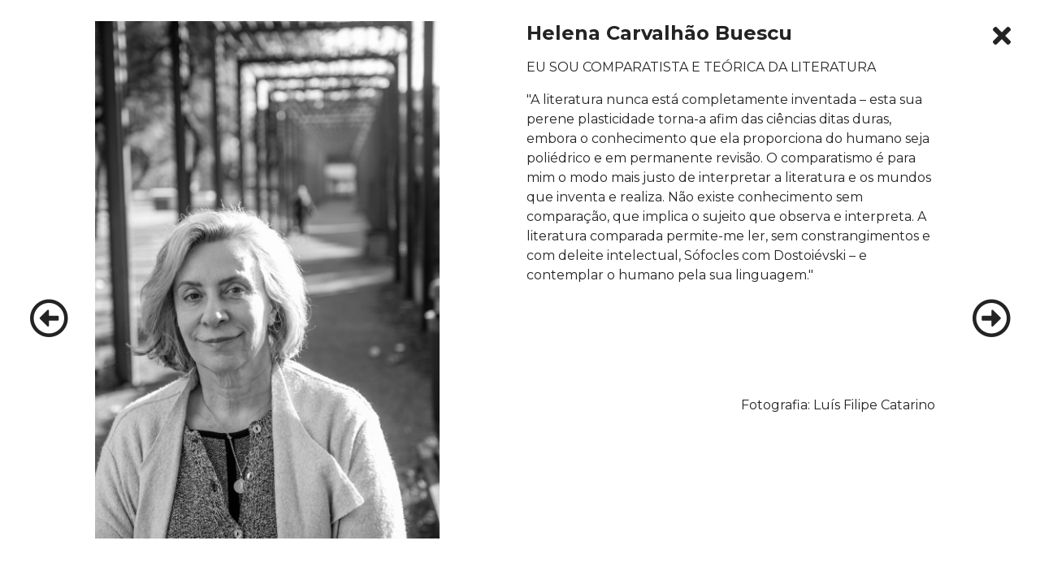

--- FILE ---
content_type: text/html; charset=UTF-8
request_url: https://www.cienciaviva.pt/mulheresnaciencia/home/?id=949&ano=2021
body_size: 5415
content:
<!DOCTYPE html>

<html lang="pt" class="">
<head><meta charset="utf-8">
<meta http-equiv="Content-Type" content="text/html;">

<meta name="viewport" content="width=device-width, initial-scale=1.0">
<meta http-equiv="X-UA-Compatible" content="ie=edge">
<meta name="description" content="">
<meta name="keywords" content="Ci�ncia">
<title></title>


<!--Open Graph meta tags-->
<meta property="og:url" content="/">
    <meta property="og:type" content=" website">
    <meta property="og:title" content="">
    <meta property="og:description" content="">
    <meta property="og:image" content="">

    <meta name="twitter:card" content="summary">
    <meta property="twitter:url" content="">
    <meta property="twitter:title" content="">
    <meta property="twitter:description" content="">
    <meta property="twitter:image" content="">
    
     <link rel="stylesheet" href="https://www.cienciaviva.pt/css/bootstrap431.css">
     <link rel="stylesheet" href="https://use.fontawesome.com/releases/v5.3.1/css/all.css" integrity="sha384-mzrmE5qonljUremFsqc01SB46JvROS7bZs3IO2EmfFsd15uHvIt+Y8vEf7N7fWAU" crossorigin="anonymous">

     <link rel="preconnect" href="https://fonts.gstatic.com">
<link rel="preconnect" href="https://fonts.gstatic.com">
<link href="https://fonts.googleapis.com/css2?family=Montserrat:ital,wght@0,100;0,200;0,300;0,400;0,500;0,600;0,700;0,800;0,900;1,100;1,200;1,300;1,400;1,500;1,600;1,700;1,800;1,900&display=swap" rel="stylesheet">
     
</head> 
  
<style>
html, body {
  height: 100%;
}
body {
  display: flex;
}

body {

    font-family: 'Montserrat', sans-serif;
  }

.fullheight{
	  flex: 1;
}

p{
	color:#232323;
}

a {
  text-decoration: none;
  display: inline-block;
  padding: 8px 16px;
}

a:hover {
  background-color: #ddd;
  color: black;
}

.previous {
  background-color: transparent;
  color: #232323;
  position:absolute;
  left:20px;
  top:50%;
}

.previous:hover {
  background-color: transparent;
  color: #026EAC;
  position:absolute;
  left:20px;
  top:50%;
}

.sair{
  color:#232323;position:absolute;right:20px;top:20px;background-color: transparent!important;z-index: 9999999999999;
}

.sair:hover{
  color: #026EAC;position:absolute;right:20px;top:20px;background-color: transparent!important;z-index: 9999999999999;
}

.next {
  background-color: transparent;
  color: #232323;
  position:absolute;
  right:20px;
  top:50%;
}

.next:hover {
  background-color: transparent;
  color: #026EAC;
  position:absolute;
  right:20px;
  top:50%;
}

.round {
  border-radius: 50%;
}

.heightwidth{
  width:100%;max-width:70%;margin:auto;display:table;
}

@media(max-width:992px){
  .heightwidth{
  width:100%;height:auto;margin:auto;display:table;
}
}

</style>

<body style="background-color:#ffffff;">
<div class="fullheight" id="imgdiv" style="padding:2%;">
 			<a style="" class="sair" href="/mulheresnaciencia/terceira-edicao#pesquisa">
                <i class="fas fa-times fa-2x"></i>            </a>
       <div class="col-lg-12" style="display:table;margin:auto;height:100%;">

              <div class="row">
              
               
        <div class="col-lg-6" id="imgdivcontainer" >
        	<img id="imageurl" class="heightwidth" src="" alt=""/>
        </div>
          <div class="col-lg-5">
          		<p style="margin: 0cm 0cm 0pt; line-height: normal;"> </p>
        		<p style="margin: 0cm 0cm 0pt; text-align: justify; line-height: normal;">
        			<strong><span style="font-size: 24px;">Helena Carvalh&atilde;o Buescu</span>
        				<br/>
        			</strong>
				</p>
        		<p style="text-align: justify;"> </p>
        		<p style="text-align: justify;"><span style="font-family: 'Montserrat', sans-serif; font-size: 12pt;">EU SOU COMPARATISTA E TE&Oacute;RICA DA LITERATURA</span></p>
        		<p><p class="p1">"A literatura nunca est&aacute; completamente inventada &ndash; esta sua perene plasticidade torna-a afim das ci&ecirc;ncias ditas duras, embora o conhecimento que ela proporciona do humano seja poli&eacute;drico e em permanente revis&atilde;o. O comparatismo &eacute; para mim o modo mais justo de interpretar a literatura e os mundos que inventa e realiza. N&atilde;o existe conhecimento sem compara&ccedil;&atilde;o, que implica o sujeito que observa e interpreta. A literatura comparada permite-me ler, sem constrangimentos e com deleite intelectual, S&oacute;focles com Dostoi&eacute;vski &ndash; e contemplar o humano pela sua linguagem."</p></p>
                <p>&nbsp;</p>
                <p>&nbsp;</p>
                <p>&nbsp;</p>
      		    <p style="text-align: right;">Fotografia: Lu&iacute;s Filipe Catarino</p></span></p>
        	    <p> </p>
           </div>
    
    
			<br><br>
	  </div>
  </div>

<a href="?id=948&ano=2021" class="previous"><i class="far fa-arrow-alt-circle-left fa-3x"></i></a>
<a href="?id=950&ano=2021" class="next"><i class="far fa-arrow-alt-circle-right fa-3x"></i></a>
</div>

<script>
	

	var heightorigin = document.getElementById("imgdiv").offsetHeight*0.92065;
	console.log(heightorigin);

	document.getElementById("imgdivcontainer").style.height = heightorigin;
	document.getElementById("imageurl").src='//img.cienciaviva.pt/public/pt.cienciaviva.io/cmslist/12/i6lozyEmC9mUNL8iqP.jpg?h='+heightorigin;
	//document.getElementById("imgdivcontainer").setAttribute("style","width:"+heightorigin+";");
	//var height = document.getElementById("imgdivcontainer").clientHeight;
	//console.log(height);
	
	
	//alert(height);

</script>

</body>
</html>  